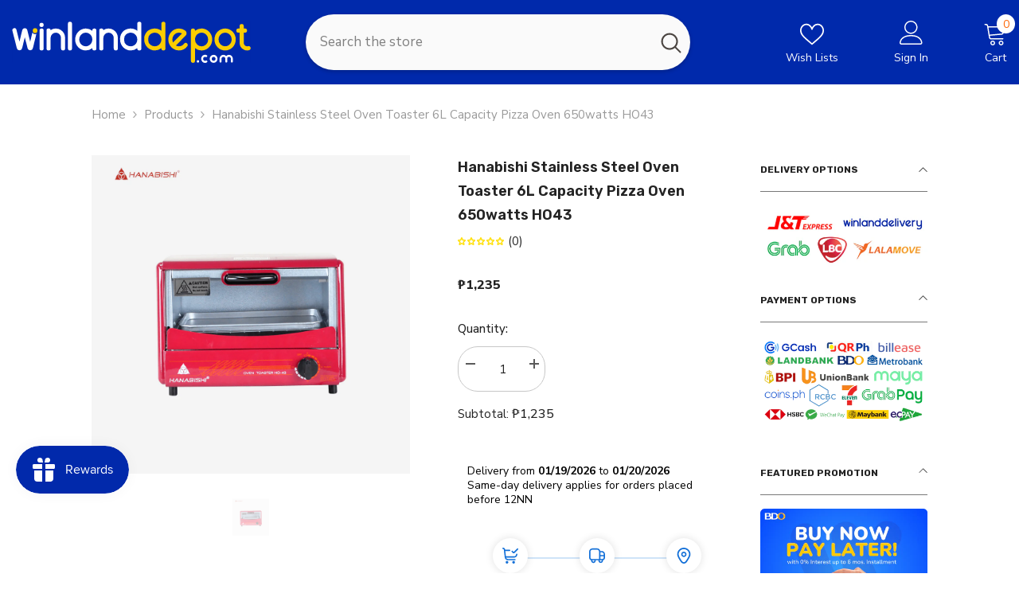

--- FILE ---
content_type: text/css
request_url: https://winlanddepot.com/cdn/shop/t/9/assets/custom.css?v=46741588146464079741734263285
body_size: -128
content:
.halo-productBadges .badge.new-badge{background:#affebf!important;border-radius:7.58px!important;color:#024b40!important;padding:2px 10px}.badge.sale-badge{background:#ffd8d7!important;border-radius:7.58px!important;color:#e92700!important;padding:2px 7px!important}.badge.custom-badge{background:#feedbd!important;border-radius:7.58px!important;color:#e96100!important;padding:2px 5px!important}.productView-image-wrapper .badge.custom-badge{max-width:100px}.halo-productBadges .badge+.badge{margin-top:0!important}.productView-badge .sold-out-badge-ct-dk{margin:190px auto 0}.sold-out-badge-ct-dk{width:100%;text-align:center;max-width:80px;margin:75px auto 0;height:70px}.halo-productBadges--right{width:100%;left:0}.sold-out-badge-ct-dk .sold-out-badge{display:flex;align-items:center!important;justify-content:center!important;border-radius:50%!important;padding:0!important;max-width:80px!important;height:80px!important;background:#0000008c!important;color:#fff!important}.sale-and-new{display:flex;gap:8px;align-items:baseline;margin-right:10px;flex-wrap:wrap;justify-content:end}.sale-and-new span.badge.custom-badge{display:block;width:100%;max-width:80px}.productGrid.column-4 .sold-out-badge-ct-dk{margin:30px auto 0}img.pl-w-100{width:100%;max-width:50px}img.pl-w-100{width:100%;max-width:80px}.pl-animation.pl-badge-image{width:auto!important}.deco-badge-stack{flex-direction:inherit!important}.deco-product-below-title img.pl-w-100{cursor:pointer}.pl-animation.pl-badge-image{padding:0!important}.card-information__wrapper img.pl-w-100{max-width:initial}.productView-product img.pl-w-100{width:45px;height:30px!important}.card-information__wrapper .deco-badge-stack>div:nth-child(n+4){display:none!important}.halo-recently-viewed-block img.pl-w-100,.halo-recommendations-block img.pl-w-100{max-width:80px!important;height:30px!important}@media (max-width: 480px){.sold-out-badge-ct-dk{margin-top:35px}.productView-badge .sold-out-badge-ct-dk{margin:100px auto 0}}@media (max-width: 380px){.sold-out-badge-ct-dk{margin-top:20px}.productView-badge .sold-out-badge-ct-dk{margin:100px auto 0}}@media (max-width: 355px){.sold-out-badge-ct-dk{margin-top:86px}}
/*# sourceMappingURL=/cdn/shop/t/9/assets/custom.css.map?v=46741588146464079741734263285 */


--- FILE ---
content_type: text/javascript
request_url: https://winlanddepot.com/cdn/shop/t/9/assets/adapters.js?v=59764795278827044041728359637
body_size: -487
content:
window.addEventListener("load",()=>{document.querySelectorAll("#parcelator em").forEach(p=>{const newText=p.textContent?.split(".")[0];newText&&(p.textContent=newText)})});
//# sourceMappingURL=/cdn/shop/t/9/assets/adapters.js.map?v=59764795278827044041728359637


--- FILE ---
content_type: image/svg+xml
request_url: https://winlanddepot.com/cdn/shop/files/winland_depot_logo_with_rectangle_725f8f88-ed28-4fc7-ae9d-15bbc3a080cc.svg?v=1733278238&width=300
body_size: 1473
content:
<svg viewBox="0 0 2272.6 387.03" xmlns="http://www.w3.org/2000/svg" data-sanitized-data-name="Layer 1" data-name="Layer 1" id="Layer_1"><defs><style>.cls-1{fill:#0029ab;}.cls-2{fill:#fff;}.cls-3{fill:#fbcd00;}</style></defs><title>winland depot logo with rectangle</title><rect height="386.34" width="2272.6" class="cls-1"></rect><rect rx="19.54" height="205.61" width="39.08" y="65.69" x="262.59" class="cls-2"></rect><path transform="translate(-0.74 -306.01)" d="M417.75,371.7a87.57,87.57,0,0,1,49.58,15.09,88.66,88.66,0,0,1,39.07,73.29v97.69a19.53,19.53,0,0,1-19.53,19.54h0a19.54,19.54,0,0,1-19.54-19.54V461.71c0-26.57-20.34-49.41-46.87-50.86a49.49,49.49,0,0,0-52,49.23v97.69a19.54,19.54,0,0,1-19.54,19.54h0a19.53,19.53,0,0,1-19.53-19.54V387.32A15.62,15.62,0,0,1,345,371.7h8.36a15.08,15.08,0,0,1,15.09,15.09h0A86.08,86.08,0,0,1,417.75,371.7Z" class="cls-2"></path><path transform="translate(-0.74 -306.01)" d="M533.35,346.91V327.77h0a19.41,19.41,0,0,1,19.41-19.4H553a19.41,19.41,0,0,1,19.4,19.4h0V557.91a19.41,19.41,0,0,1-19.4,19.4h-.27a19.41,19.41,0,0,1-19.41-19.4v-211Z" class="cls-2"></path><path transform="translate(-0.74 -306.01)" d="M703.13,577.31c-55.52,0-101.06-45.54-101.06-101.32V474.8c0-55.87,45.7-103.38,101.57-103.1A100.43,100.43,0,0,1,765.37,393v-1.76a19.53,19.53,0,0,1,19.54-19.53h0a19.53,19.53,0,0,1,19.54,19.53V557.77a19.54,19.54,0,0,1-19.54,19.54h0a19.54,19.54,0,0,1-19.54-19.54v-2A100.74,100.74,0,0,1,703.13,577.31Zm-2.49-166.49c-33.51,1.32-59.49,30-59.49,63.5V476c0,37.58,33.79,67.69,72.12,61.41,30.36-5,52.1-32.13,52.1-62.88v-1.77C765.37,438,736,409.42,700.64,410.82Z" class="cls-2"></path><path transform="translate(-0.74 -306.01)" d="M919.79,371.7a87.54,87.54,0,0,1,49.58,15.09,88.65,88.65,0,0,1,39.08,73.29v97.69a19.54,19.54,0,0,1-19.54,19.54h0a19.54,19.54,0,0,1-19.54-19.54V461.71c0-26.57-20.33-49.41-46.86-50.86a49.48,49.48,0,0,0-52,49.23v97.69a19.54,19.54,0,0,1-19.54,19.54h0a19.54,19.54,0,0,1-19.54-19.54V388.16a16.46,16.46,0,0,1,16.46-16.46h7.53a15.09,15.09,0,0,1,15.09,15.09h0A86.07,86.07,0,0,1,919.79,371.7Z" class="cls-2"></path><path transform="translate(-0.74 -306.01)" d="M1193.32,555.75a100.79,100.79,0,0,1-62.25,21.56C1075.55,577.31,1030,531.77,1030,476v-13.6c0-28.92,20.93-63.63,46.64-76.85,43.42-22.33,86.6-16.05,116.67,7.45V327.91a19.53,19.53,0,0,1,19.53-19.54h0a19.54,19.54,0,0,1,19.54,19.54V557.77a19.54,19.54,0,0,1-19.54,19.54h0a19.53,19.53,0,0,1-19.53-19.54Zm0-83c0-47.83-54.74-83-104.64-47.48a46.91,46.91,0,0,0-19.59,38.22v21.82a47.09,47.09,0,0,0,19.41,38.13c50,36.19,104.82.43,104.82-47.45Z" class="cls-2"></path><path transform="translate(-0.74 -306.01)" d="M1422.65,555.75a100.77,100.77,0,0,1-62.25,21.56c-55.51,0-101.05-45.54-101.05-101.32V462.64c0-29.06,21-64,46.89-77.24,43.35-22.17,86.4-15.86,116.41,7.59V327.86a19.48,19.48,0,0,1,19.48-19.49h0A19.59,19.59,0,0,1,1461.72,328V557.82a19.49,19.49,0,0,1-19.48,19.49h-.11a19.49,19.49,0,0,1-19.48-19.49Zm0-83c0-47.77-54.6-82.94-104.45-47.61a47.23,47.23,0,0,0-19.78,38.57v21.38a47.43,47.43,0,0,0,19.6,38.49c49.9,36,104.63.23,104.63-47.59Z" class="cls-3"></path><path transform="translate(-0.74 -306.01)" d="M1589.73,538.23a62.66,62.66,0,0,0,49.6-24.79,19.33,19.33,0,0,1,23.22-5.65h0a19.48,19.48,0,0,1,7.71,29.5,101.4,101.4,0,0,1-80.53,40,99.28,99.28,0,0,1-57.13-18.06,103.35,103.35,0,0,1-27.48-27.75A100.29,100.29,0,0,1,1488.68,476v-1.2c0-56.5,46.23-104,102.72-103.08a100.52,100.52,0,0,1,55.73,17.77q2,1.42,4,2.94c14.59,11.21,15.61,32.9,2.53,45.85l-7.87,7.8L1560.9,531A61.82,61.82,0,0,0,1589.73,538.23Zm-1.32-127.45c-33.88.66-60.66,29.13-60.66,63V476a58.88,58.88,0,0,0,6.2,26.67l84.89-84.88A62.93,62.93,0,0,0,1588.41,410.78Z" class="cls-3"></path><path transform="translate(-0.74 -306.01)" d="M1743.07,393a100.5,100.5,0,0,1,62.25-21.29c55.78,0,101.33,45.54,101.33,101.05v1.3c0,52.75-39.57,98.13-92.11,102.84a100.71,100.71,0,0,1-71.47-21.14V673.5A19.54,19.54,0,0,1,1723.53,693h0A19.53,19.53,0,0,1,1704,673.5V391.23a19.53,19.53,0,0,1,19.53-19.53h0a19.53,19.53,0,0,1,19.54,19.53Zm0,83a62.42,62.42,0,0,0,71.79,61.52c30.63-4.63,52.71-31.95,52.71-62.92v-.09c0-32.31-24-60.38-56.19-63.44-36.91-3.51-68.31,25.47-68.31,61.69Z" class="cls-3"></path><path transform="translate(-0.74 -306.01)" d="M2130.59,472.75V476c0,55.78-45.55,101.32-101.06,101.32A101.55,101.55,0,0,1,1928.21,476v-3.24c0-55.51,45.54-101.05,101.32-101.05C2085,371.7,2130.59,417.24,2130.59,472.75Zm-163.31,0V476a62.45,62.45,0,0,0,62.25,62.24c34,0,62-28,62-62.24v-3.24c0-33.95-28-62-62-62C1995.31,410.77,1967.28,438.8,1967.28,472.75Z" class="cls-3"></path><path transform="translate(-0.74 -306.01)" d="M2238.12,391.23h0a19.54,19.54,0,0,1-19.54,19.54h-12v93.68c0,14.48,9,27.85,22.78,32.24a31.93,31.93,0,0,0,18.39.37,18.74,18.74,0,0,1,20.46,6.77l.78,1.08c7.65,10.62,2.75,25.89-9.81,29.56a71.53,71.53,0,0,1-20,2.84,69.55,69.55,0,0,1-32.61-8.09,71.82,71.82,0,0,1-39.07-63.86V410.77h-12A19.54,19.54,0,0,1,2136,391.23h0a19.53,19.53,0,0,1,19.54-19.53h12V349.2a19.53,19.53,0,0,1,19.53-19.54h0a19.54,19.54,0,0,1,19.54,19.54v22.5h12A19.53,19.53,0,0,1,2238.12,391.23Z" class="cls-3"></path><path transform="translate(-0.74 -306.01)" d="M1782,679.53a11.19,11.19,0,0,1-3.18,8.07,10.53,10.53,0,0,1-7.89,3.3,10.71,10.71,0,0,1-8-3.3,11.05,11.05,0,0,1-3.25-8.07A11.07,11.07,0,0,1,1771,668.3a10.6,10.6,0,0,1,7.82,3.3A10.92,10.92,0,0,1,1782,679.53Z" class="cls-2"></path><path transform="translate(-0.74 -306.01)" d="M1858,674.85a9.38,9.38,0,0,1-2.75,14.14,37.2,37.2,0,0,1-43.09-6.84q-10.73-10.86-10.72-26.7a36.24,36.24,0,0,1,10.78-26.55,37.15,37.15,0,0,1,42-7.36,9.35,9.35,0,0,1,3.17,13.94h0a9.22,9.22,0,0,1-11.17,3.14,18,18,0,0,0-7.69-1.63,18.54,18.54,0,0,0-13.22,5.59,17.7,17.7,0,0,0-5.18,12.18,18.94,18.94,0,0,0,5.39,13.85,18.35,18.35,0,0,0,20.58,3.82,9.71,9.71,0,0,1,11.89,2.4Z" class="cls-2"></path><path transform="translate(-0.74 -306.01)" d="M1957,655.45a36.63,36.63,0,0,1-10.72,26.63,37.15,37.15,0,0,1-52.57.07Q1883,671.29,1883,655.45a36.21,36.21,0,0,1,10.79-26.55,37.15,37.15,0,0,1,52.5,0A36.38,36.38,0,0,1,1957,655.45Zm-18.68,0a17.87,17.87,0,0,0-5.39-13,17.48,17.48,0,0,0-12.87-5.46,18.42,18.42,0,0,0-18.4,18.46,18,18,0,0,0,5.4,13.15,17.59,17.59,0,0,0,13,5.45A17.41,17.41,0,0,0,1933,668.6,18.19,18.19,0,0,0,1938.35,655.45Z" class="cls-2"></path><path transform="translate(-0.74 -306.01)" d="M2093.77,690.9h0a9.34,9.34,0,0,1-9.34-9.34V655.47a17.91,17.91,0,0,0-5.32-13.08,18.47,18.47,0,0,0-13.76-5.38q-9.63.33-14.81,8.81v35.74a9.34,9.34,0,0,1-9.34,9.34h0a9.34,9.34,0,0,1-9.33-9.34V655.47a17.87,17.87,0,0,0-5.42-13,17.59,17.59,0,0,0-12.91-5.46,18.65,18.65,0,0,0-13.24,5.58,17.73,17.73,0,0,0-5.23,12.9v26.09a9.34,9.34,0,0,1-9.34,9.34h0a9.34,9.34,0,0,1-9.34-9.34V655.45a36.25,36.25,0,0,1,10.79-26.55,37,37,0,0,1,52.57.23,37,37,0,0,1,52.56-.23,36.22,36.22,0,0,1,10.8,26.55v26.11A9.34,9.34,0,0,1,2093.77,690.9Z" class="cls-2"></path><path transform="translate(-0.74 -306.01)" d="M220,424.82a27.07,27.07,0,0,1-24.52-16l-21.36,86.34L147,389.52l-1.31-5.11a.14.14,0,0,0,0-.1,24.84,24.84,0,0,0-17.78-15.24l-.42-.08c-.57-.11-1.12-.27-1.69-.34h-6.52a24.84,24.84,0,0,0-20.32,16.83L98,389.33s0,.06,0,.12c-.1.62-.16,1.23-.22,1.87a18.1,18.1,0,0,1,.22-2L72.08,495.17,43.29,383.46a19.71,19.71,0,1,0-38.16,9.85l42.11,163a25.87,25.87,0,0,0,25.12,19.49,26,26,0,0,0,25.21-19.76l25.27-102.41,26.44,102.56a26.1,26.1,0,0,0,50.64-.31l33.22-134.55A26.42,26.42,0,0,1,220,424.82Z" class="cls-2"></path><ellipse ry="23.03" rx="22.41" cy="85.73" cx="219.73" class="cls-3"></ellipse><rect rx="19.62" height="39.25" width="39.8" y="12.57" x="261.76" class="cls-2"></rect></svg>